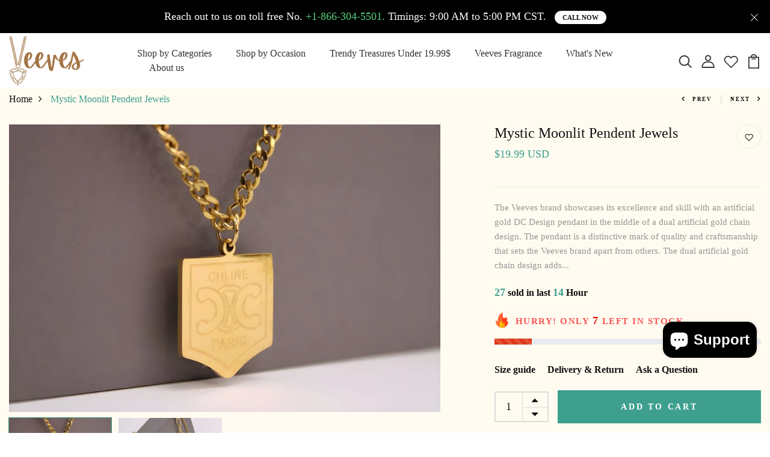

--- FILE ---
content_type: text/css
request_url: https://veeves.com/cdn/shop/t/3/assets/slick-theme.css?v=184272576841816378971689745772
body_size: -218
content:
@charset "UTF-8";.slick-loading .slick-list{background:#fff url(./ajax-loader.gif) center center no-repeat}@font-face{font-family:slick;font-weight:400;font-style:normal;src:url(slick.eot);src:url(slick.eot?#iefix) format("embedded-opentype"),url(slick.svg#slick) format("svg")}.slick-prev,.slick-next{font-size:0;line-height:0;position:absolute;top:50%;display:block;width:20px;height:20px;padding:0;-webkit-transform:translate(0,-50%);-ms-transform:translate(0,-50%);transform:translateY(-50%);cursor:pointer;color:transparent;border:none;outline:none;background:transparent}.slick-prev:hover,.slick-prev:focus,.slick-next:hover,.slick-next:focus{color:transparent;outline:none;background:transparent}.slick-prev:hover:before,.slick-prev:focus:before,.slick-next:hover:before,.slick-next:focus:before{opacity:1}.slick-prev.slick-disabled:before,.slick-next.slick-disabled:before{opacity:.25}.slick-prev:before,.slick-next:before{font-family:slick;font-size:20px;line-height:1;opacity:.75;color:#fff;-webkit-font-smoothing:antialiased;-moz-osx-font-smoothing:grayscale}.slick-prev{left:-25px}[dir=rtl] .slick-prev{right:-25px;left:auto}.slick-prev:before{content:"\2190"}[dir=rtl] .slick-prev:before{content:"\2192"}.slick-next{right:-25px}[dir=rtl] .slick-next{right:auto;left:-25px}.slick-next:before{content:"\2192"}[dir=rtl] .slick-next:before{content:"\2190"}.slick-dotted.slick-slider{margin-bottom:30px}.slick-dots{position:absolute;bottom:-25px;display:block;width:100%;padding:0;margin:0;list-style:none;text-align:center}.slick-dots li{position:relative;display:inline-block;width:20px;height:20px;margin:0 5px;padding:0;cursor:pointer}.slick-dots li button{font-size:0;line-height:0;display:block;width:20px;height:20px;padding:5px;cursor:pointer;color:transparent;border:0;outline:none;background:transparent}.slick-dots li button:hover,.slick-dots li button:focus{outline:none}.slick-dots li button:hover:before,.slick-dots li button:focus:before{opacity:1}.slick-dots li button:before{font-family:slick;font-size:6px;line-height:20px;position:absolute;top:0;left:0;width:20px;height:20px;content:"\2022";text-align:center;opacity:.25;color:#000;-webkit-font-smoothing:antialiased;-moz-osx-font-smoothing:grayscale}.slick-dots li.slick-active button:before{opacity:.75;color:#000}
/*# sourceMappingURL=/cdn/shop/t/3/assets/slick-theme.css.map?v=184272576841816378971689745772 */
